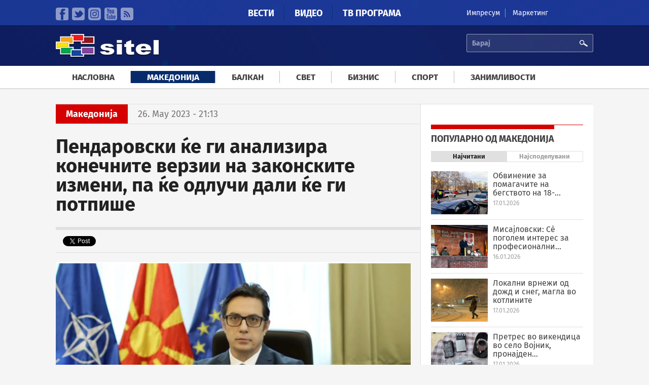

--- FILE ---
content_type: text/html; charset=utf-8
request_url: https://sitel.com.mk/pendarovski-kje-gi-analizira-konechnite-verzii-na-zakonskite-izmeni-pa-kje-odluchi-dali-kje-gi
body_size: 11648
content:
<!doctype html>
<html lang="mk" dir="ltr"
  xmlns:fb="http://ogp.me/ns/fb#"
  xmlns:og="http://ogp.me/ns#"
  xmlns:article="http://ogp.me/ns/article#"
  xmlns:book="http://ogp.me/ns/book#"
  xmlns:profile="http://ogp.me/ns/profile#"
  xmlns:video="http://ogp.me/ns/video#"
  xmlns:product="http://ogp.me/ns/product#">
<head>
  <meta charset="utf-8" />
<link rel="shortcut icon" href="https://sitel.com.mk/sites/all/themes/sitel/favicon.ico" type="image/vnd.microsoft.icon" />
<meta name="viewport" content="width=device-width, initial-scale=1, maximum-scale=1" />
<meta name="description" content="Од кабинетот на претседателот Стево Пендаровски за Сител потврдија дека доцна попладнево законите од Собранието се пристигнати кај нив. Шефот на државата во следните денови ќе ги разгледа и ќе ги анализира конечните верзии на петте законски измени по што ќе донесе одлука дали ќе стави потпис за што јавноста ќе биде навремено информирана, посочуваат од кабинетот на Пендаровски." />
<meta name="robots" content="follow, index" />
<meta name="generator" content="Drupal 7 (http://drupal.org)" />
<link rel="canonical" href="https://sitel.com.mk/pendarovski-kje-gi-analizira-konechnite-verzii-na-zakonskite-izmeni-pa-kje-odluchi-dali-kje-gi" />
<link rel="shortlink" href="https://sitel.com.mk/node/312501" />
<meta property="fb:pages" content="2084965428288178" />
<meta property="og:site_name" content="Сител Телевизија" />
<meta property="og:type" content="article" />
<meta property="og:url" content="https://sitel.com.mk/pendarovski-kje-gi-analizira-konechnite-verzii-na-zakonskite-izmeni-pa-kje-odluchi-dali-kje-gi" />
<meta property="og:title" content="Пендаровски ќе ги анализира конечните верзии на законските измени, па ќе одлучи дали ќе ги потпише" />
<meta property="og:image" content="https://sitel.com.mk/sites/default/files/article/teaser-images/2023/may/gdgfdfg-295044-377151.jpg" />
  <title>Пендаровски ќе ги анализира конечните верзии на законските измени, па ќе одлучи дали ќе ги потпише | Сител Телевизија</title>
  <link rel="stylesheet" href="https://sitel.com.mk/sites/default/files/css/css_jxjd3y05gJ4znkc8IUPVWEgEf2rbAK_s9sEjW7BOSvU.css" media="all" />
<link rel="stylesheet" href="https://sitel.com.mk/sites/default/files/css/css_T5CORgKQPnZ1t4QxE0breUwXah1QEgbYZ7H73Alppzs.css" media="all" />
<link rel="stylesheet" href="https://sitel.com.mk/sites/default/files/css/css_0ZDLgM8Ju0svvzMN2ilMUc2aGYqG0Pwaf_56t8BV-E8.css" media="all" />
<link rel="stylesheet" href="https://sitel.com.mk/sites/default/files/css/css_Lu7-XtgJKyKCN0_UQB7_eIjjAtN6Z8gsLQVekQbNp-Q.css" media="all" />
<link rel="stylesheet" href="//releases.flowplayer.org/6.0.3/skin/minimalist.css" media="all" />
  <script defer="defer" src="https://sitel.com.mk/sites/default/files/google_tag/sitel_ga4/google_tag.script.js?t90es2"></script>
<script src="https://sitel.com.mk/sites/all/modules/jquery_update/replace/jquery/1.11/jquery.min.js?v=1.11.2"></script>
<script src="https://sitel.com.mk/misc/jquery-extend-3.4.0.js?v=1.11.2"></script>
<script src="https://sitel.com.mk/misc/jquery-html-prefilter-3.5.0-backport.js?v=1.11.2"></script>
<script src="https://sitel.com.mk/misc/jquery.once.js?v=1.2"></script>
<script src="https://sitel.com.mk/misc/drupal.js?t90es2"></script>
<script src="https://sitel.com.mk/sites/all/modules/jquery_update/replace/ui/external/jquery.cookie.js?v=67fb34f6a866c40d0570"></script>
<script src="https://sitel.com.mk/sites/all/modules/jquery_update/replace/jquery.form/3/jquery.form.min.js?v=3.51.0"></script>
<script src="https://sitel.com.mk/misc/jquery-ajaxsubmit.js?v=3.51.0"></script>
<script src="https://sitel.com.mk/misc/ajax.js?v=7.70"></script>
<script src="https://sitel.com.mk/sites/all/modules/jquery_update/js/jquery_update.js?v=0.0.1"></script>
<script src="https://sitel.com.mk/sites/all/modules/fb_instant_articles/modules/fb_instant_articles_display/js/admin.js?t90es2"></script>
<script src="https://sitel.com.mk/misc/progress.js?t90es2"></script>
<script src="https://sitel.com.mk/sites/default/files/languages/mk_UkBMi-dYnTpuCpR3AMa6l-upUIOEUC8hbLlxcDS4lSk.js?t90es2"></script>
<script src="https://sitel.com.mk/sites/all/libraries/jwplayer/jwplayer.js?1768664624"></script>
<script>
jwplayer.key="nWNZ/3lLojA7qWHTDOV63ot6zATJuBz5/bxvJw=="
</script>
<script src="https://sitel.com.mk/sites/all/modules/views/js/base.js?t90es2"></script>
<script src="https://sitel.com.mk/sites/all/modules/quicktabs/js/quicktabs.js?t90es2"></script>
<script src="https://sitel.com.mk/sites/all/modules/views/js/ajax_view.js?t90es2"></script>
<script src="https://sitel.com.mk/sites/all/modules/responsive_menus/styles/responsive_menus_simple/js/responsive_menus_simple.js?t90es2"></script>
<script src="https://sitel.com.mk/sites/all/modules/google_analytics/googleanalytics.js?t90es2"></script>
<script>
(function(i,s,o,g,r,a,m){i["GoogleAnalyticsObject"]=r;i[r]=i[r]||function(){(i[r].q=i[r].q||[]).push(arguments)},i[r].l=1*new Date();a=s.createElement(o),m=s.getElementsByTagName(o)[0];a.async=1;a.src=g;m.parentNode.insertBefore(a,m)})(window,document,"script","https://www.google-analytics.com/analytics.js","ga");ga("create", "UA-64766285-1", {"cookieDomain":"auto"});ga("send", "pageview");
</script>
<script src="https://sitel.com.mk/sites/all/modules/views_load_more/views_load_more.js?t90es2"></script>
<script src="https://sitel.com.mk/sites/all/libraries/superfish/superfish.js?t90es2"></script>
<script src="https://sitel.com.mk/sites/all/modules/superfish/superfish.js?t90es2"></script>
<script src="https://sitel.com.mk/sites/all/themes/sitel/js/mediaCheck/mediaCheck-min.js?t90es2"></script>
<script src="https://sitel.com.mk/sites/all/themes/sitel/js/general-ui.js?t90es2"></script>
<script src="https://sitel.com.mk/sites/all/themes/sitel/js/responsive-ui.js?t90es2"></script>
<script src="https://sitel.com.mk/sites/all/libraries/lazyads/lazyad-loader-min.js?t90es2"></script>
<script>
var OA_source = "node content_type_article";
</script>
<script>
var OA_zones = { 'leaderboardHeader' : 7, 'leaderboardMiddle' : 8, 'stranicen-baner-1' : 1, 'stranicen-baner-2' : 2, 'stranicen-baner-2-naslovna' : 9, 'slobodna-zona' : 5, 'baner-pod-statija-levo' : 3, 'baner-pod-statija-desno' : 4, 'brendiranje' : 6, }
</script>
<script src="https://a.sitel.com.mk/www/delivery/spcjs.php?id=1&amp;amp;target=_blank&amp;amp;charset=UTF-8"></script>
<script src="//releases.flowplayer.org/6.0.3/flowplayer.min.js"></script>
<script>
jQuery.extend(Drupal.settings, {"basePath":"\/","pathPrefix":"","ajaxPageState":{"theme":"sitel","theme_token":"AAdzunP-SrpD-xDXK0alau4QCp7iW0gwlvn9grDJ6fM","jquery_version":"1.11","js":{"0":1,"1":1,"https:\/\/sitel.com.mk\/sites\/default\/files\/google_tag\/sitel_ga4\/google_tag.script.js":1,"sites\/all\/modules\/jquery_update\/replace\/jquery\/1.11\/jquery.min.js":1,"misc\/jquery-extend-3.4.0.js":1,"misc\/jquery-html-prefilter-3.5.0-backport.js":1,"misc\/jquery.once.js":1,"misc\/drupal.js":1,"sites\/all\/modules\/jquery_update\/replace\/ui\/external\/jquery.cookie.js":1,"sites\/all\/modules\/jquery_update\/replace\/jquery.form\/3\/jquery.form.min.js":1,"misc\/jquery-ajaxsubmit.js":1,"misc\/ajax.js":1,"sites\/all\/modules\/jquery_update\/js\/jquery_update.js":1,"sites\/all\/modules\/fb_instant_articles\/modules\/fb_instant_articles_display\/js\/admin.js":1,"misc\/progress.js":1,"public:\/\/languages\/mk_UkBMi-dYnTpuCpR3AMa6l-upUIOEUC8hbLlxcDS4lSk.js":1,"sites\/all\/libraries\/jwplayer\/jwplayer.js":1,"2":1,"sites\/all\/modules\/views\/js\/base.js":1,"sites\/all\/modules\/quicktabs\/js\/quicktabs.js":1,"sites\/all\/modules\/views\/js\/ajax_view.js":1,"sites\/all\/modules\/responsive_menus\/styles\/responsive_menus_simple\/js\/responsive_menus_simple.js":1,"sites\/all\/modules\/google_analytics\/googleanalytics.js":1,"3":1,"sites\/all\/modules\/views_load_more\/views_load_more.js":1,"sites\/all\/libraries\/superfish\/superfish.js":1,"sites\/all\/modules\/superfish\/superfish.js":1,"sites\/all\/themes\/sitel\/js\/mediaCheck\/mediaCheck-min.js":1,"sites\/all\/themes\/sitel\/js\/general-ui.js":1,"sites\/all\/themes\/sitel\/js\/responsive-ui.js":1,"sites\/all\/libraries\/lazyads\/lazyad-loader-min.js":1,"4":1,"5":1,"https:\/\/a.sitel.com.mk\/www\/delivery\/spcjs.php?id=1\u0026amp;target=_blank\u0026amp;charset=UTF-8":1,"\/\/releases.flowplayer.org\/6.0.3\/flowplayer.min.js":1},"css":{"modules\/system\/system.base.css":1,"modules\/system\/system.menus.css":1,"modules\/system\/system.theme.css":1,"sites\/all\/modules\/date\/date_api\/date.css":1,"sites\/all\/modules\/date\/date_popup\/themes\/datepicker.1.7.css":1,"modules\/field\/theme\/field.css":1,"modules\/node\/node.css":1,"modules\/user\/user.css":1,"sites\/all\/modules\/youtube\/css\/youtube.css":1,"sites\/all\/modules\/views\/css\/views.css":1,"sites\/all\/modules\/ckeditor\/css\/ckeditor.css":1,"sites\/all\/modules\/ctools\/css\/ctools.css":1,"sites\/all\/modules\/panels\/css\/panels.css":1,"sites\/all\/modules\/quicktabs\/css\/quicktabs.css":1,"sites\/all\/modules\/responsive_menus\/styles\/responsive_menus_simple\/css\/responsive_menus_simple.css":1,"sites\/all\/themes\/sitel\/font\/fira.css":1,"sites\/all\/libraries\/superfish\/css\/superfish.css":1,"sites\/all\/themes\/sitel\/css\/style.css":1,"\/\/releases.flowplayer.org\/6.0.3\/skin\/minimalist.css":1}},"views":{"ajax_path":"\/views\/ajax","ajaxViews":{"views_dom_id:415f7e93bcb1845197a5665a107c147d":{"view_name":"panel_so_vesti_3","view_display_id":"default","view_args":"article","view_path":"node\/20295","view_base_path":null,"view_dom_id":"415f7e93bcb1845197a5665a107c147d","pager_element":0}}},"urlIsAjaxTrusted":{"\/views\/ajax":true,"\/quicktabs\/ajax\/novo_na_sitel\/0\/view\/panel_so_vesti_3\/default\/1\/node%252F312501\/article":true,"\/quicktabs\/ajax\/novo_na_sitel\/1\/view\/panel_so_vesti_3\/default\/2\/node%252F312501\/video":true,"\/pendarovski-kje-gi-analizira-konechnite-verzii-na-zakonskite-izmeni-pa-kje-odluchi-dali-kje-gi":true,"\/quicktabs\/ajax\/popularno_node\/0\/view\/popularna_sodrzina\/node_naj_citani\/3\/node%252F312501\/":true,"\/quicktabs\/ajax\/popularno_node\/1\/view\/popularna_sodrzina_social\/node_naj_spodeluvani\/4\/node%252F312501\/":true},"ajax":{"quicktabs-tab-novo_na_sitel-0":{"progress":{"message":"","type":"throbber"},"event":"click","url":"\/quicktabs\/ajax\/novo_na_sitel\/0\/view\/panel_so_vesti_3\/default\/1\/node%252F312501\/article"},"quicktabs-tab-novo_na_sitel-1":{"progress":{"message":"","type":"throbber"},"event":"click","url":"\/quicktabs\/ajax\/novo_na_sitel\/1\/view\/panel_so_vesti_3\/default\/2\/node%252F312501\/video"},"quicktabs-tab-popularno_node-0":{"progress":{"message":"","type":"throbber"},"event":"click","url":"\/quicktabs\/ajax\/popularno_node\/0\/view\/popularna_sodrzina\/node_naj_citani\/3\/node%252F312501\/"},"quicktabs-tab-popularno_node-1":{"progress":{"message":"","type":"throbber"},"event":"click","url":"\/quicktabs\/ajax\/popularno_node\/1\/view\/popularna_sodrzina_social\/node_naj_spodeluvani\/4\/node%252F312501\/"}},"quicktabs":{"qt_novo_na_sitel":{"name":"novo_na_sitel","tabs":[{"vid":"panel_so_vesti_3","display":"default","args":"article","view_path":"node%2F312501","view_dom_id":1,"ajax_args":"article","actual_args":["article"]},{"vid":"panel_so_vesti_3","display":"default","args":"video","view_path":"node%2F312501","view_dom_id":2,"ajax_args":"video","actual_args":["video"]}],"ajaxPageState":{"jquery_version":"1.11"}},"qt_popularno_node":{"name":"popularno_node","tabs":[{"vid":"popularna_sodrzina","display":"node_naj_citani","args":"","view_path":"node%2F312501","view_dom_id":3,"ajax_args":"","actual_args":[]},{"vid":"popularna_sodrzina_social","display":"node_naj_spodeluvani","args":"","view_path":"node%2F312501","view_dom_id":4,"ajax_args":"","actual_args":[]}],"quicktabs":{"qt_novo_na_sitel":{"name":"novo_na_sitel","tabs":[{"vid":"panel_so_vesti_3","display":"default","args":"article","view_path":"node%2F312501","view_dom_id":1,"ajax_args":"article","actual_args":["article"]},{"vid":"panel_so_vesti_3","display":"default","args":"video","view_path":"node%2F312501","view_dom_id":2,"ajax_args":"video","actual_args":["video"]}],"ajaxPageState":{"jquery_version":"1.11"}}}}},"superfish":{"1":{"id":"1","sf":{"delay":"250","animation":{"opacity":"show","height":"show"},"speed":"\u0027fast\u0027","autoArrows":false,"dropShadows":false,"disableHI":false},"plugins":{"supposition":false,"bgiframe":false}}},"responsive_menus":[{"toggler_text":"\u003Cimg src=\u0022\/sites\/all\/themes\/sitel\/images\/icons\/mobile-menu-ico.svg\u0022 width=\u002214\u0027 height=\u002214\u0022\u003E \u041c\u0435\u043d\u0438","selectors":["#superfish-1"],"media_size":"992","absolute":true,"remove_attributes":true,"responsive_menus_style":"responsive_menus_simple"}],"googleanalytics":{"trackOutbound":1,"trackMailto":1,"trackDownload":1,"trackDownloadExtensions":"7z|aac|arc|arj|asf|asx|avi|bin|csv|doc(x|m)?|dot(x|m)?|exe|flv|gif|gz|gzip|hqx|jar|jpe?g|js|mp(2|3|4|e?g)|mov(ie)?|msi|msp|pdf|phps|png|ppt(x|m)?|pot(x|m)?|pps(x|m)?|ppam|sld(x|m)?|thmx|qtm?|ra(m|r)?|sea|sit|tar|tgz|torrent|txt|wav|wma|wmv|wpd|xls(x|m|b)?|xlt(x|m)|xlam|xml|z|zip"}});
</script>
</head>
<body class="html not-front not-logged-in no-sidebars page-node page-node- page-node-312501 node-type-article" >
  <div id="skip-link">
    <a href="#main-content" class="element-invisible element-focusable">Skip to main content</a>
  </div>
    <div class="region region-page-top">
    <noscript aria-hidden="true"><iframe src="https://www.googletagmanager.com/ns.html?id=GTM-TXMWBVQN" height="0" width="0" style="display:none;visibility:hidden"></iframe></noscript>
<div id="fb-root"></div><script>(function(d, s, id) {  var js, fjs = d.getElementsByTagName(s)[0];  if (d.getElementById(id)) return;  js = d.createElement(s); js.id = id;  js.src = "//connect.facebook.net/mk_MK/sdk.js#xfbml=1&appId=825444660876468&version=v2.2";  fjs.parentNode.insertBefore(js, fjs);}(document, 'script', 'facebook-jssdk'));</script>  </div>
  
  <div class="region region-content">
    <div id="block-system-main" class="block block-system">

    
  <div class="content">
    
<div class="page-super-wrapper" >

    <div class="header-super-wrapper">
  
       
      <div class="top-bar-super-wrapper">
        <div class="container">
          <div class="row">
          
            <div class="col-md-3 col-sd-6 hidden-xs"><div class="panel-pane pane-block pane-menu-menu-social-llinks"  >
  
      
  
  <div class="pane-content">
    <ul class="menu"><li class="first leaf"><a href="https://www.facebook.com/sitelmk" class="faecebook" target="_blank">Facebook</a></li>
<li class="leaf"><a href="https://twitter.com/siteltv" class="twitter" target="_blank">Twitter</a></li>
<li class="leaf"><a href="https://www.instagram.com/sitel.tv/" class="instagram">instagram</a></li>
<li class="leaf"><a href="https://www.youtube.com/channel/UC9S_l5vmdGRDV3GuhvbF8Mg" class="youtube" target="_blank">YouTube</a></li>
<li class="last leaf"><a href="/rss.xml" class="rss" target="_blank">RSS</a></li>
</ul>  </div>

  
  </div>
</div>
            <div class="col-md-6 col-sd-6 col-xs-12"><div class="panel-pane pane-block pane-system-main-menu"  >
  
      
  
  <div class="pane-content">
    <ul class="menu"><li class="first collapsed"><a href="/">Вести</a></li>
<li class="leaf"><a href="/video">Видео</a></li>
<li class="last leaf"><a href="/tv-programa">ТВ Програма</a></li>
</ul>  </div>

  
  </div>
</div>
            <div class="col-md-3 hidden-sm hidden-xs"><div class="panel-pane pane-block pane-menu-menu-kontakt-menu"  >
  
      
  
  <div class="pane-content">
    <ul class="menu"><li class="first leaf"><a href="https://sitel.com.mk/impresum" target="_blank">Импресум</a></li>
<li class="last leaf"><a href="https://sitel.com.mk/sites/default/files/styles/large/public/article/images/2025/september/www.sitel_.com_.mk_cenovnik_lokalni_izbori_2025.jpg?itok=_PPkbTpV" target="_blank">Маркетинг</a></li>
</ul>  </div>

  
  </div>
</div>
            
          </div>
        </div>
      </div>
    
    
       
      <div class="header-content-super-wrapper">
        <div class="container">
          <div class="row">
            
            <div class="col-md-3 col-xs-5"><div class="panel-pane pane-page-logo"  >
  
      
  
  <div class="pane-content">
    <a href="/" rel="home" id="logo" title="Насловна"><img src="https://sitel.com.mk/sites/all/themes/sitel/logo.png" alt="Насловна" /></a>  </div>

  
  </div>
</div>
            
            <div class="col-md-9 col-xs-7">
              <div class="row">
                <div class="col-md-8 col-xs-4 hidden-xs"></div>
                <div class="col-md-4 col-xs-12"><div class="panel-pane pane-block pane-search-api-page-search"  >
  
      
  
  <div class="pane-content">
    <form action="/pendarovski-kje-gi-analizira-konechnite-verzii-na-zakonskite-izmeni-pa-kje-odluchi-dali-kje-gi" method="post" id="search-api-page-search-form-search" accept-charset="UTF-8"><div><div class="form-item form-type-textfield form-item-keys-3">
  <label class="element-invisible" for="edit-keys-3">Барај </label>
 <input placeholder="Барај" type="text" id="edit-keys-3" name="keys_3" value="" size="15" maxlength="128" class="form-text" />
</div>
<input type="hidden" name="id" value="3" />
<input type="submit" id="edit-submit-3" name="op" value="Барај" class="form-submit" /><input type="hidden" name="form_build_id" value="form-0EIF3ERE56hsBggy-btcw0Z-x7XZj6rASPLlwQs2am0" />
<input type="hidden" name="form_id" value="search_api_page_search_form_search" />
</div></form>  </div>

  
  </div>
</div>
              </div>
            </div>
            
          </div>
        </div>
      </div>
  
  </div><!-- Header super wrapper -->




    
      <div class="navigation-super-wraper">
      <div class="container">
        <div class="row">
          <div class="col-xs-12">
              <div class="panel-pane pane-block pane-superfish-1"  >
  
      
  
  <div class="pane-content">
    <div id="menu-wrapper"><ul id="superfish-1" class="menu sf-menu sf-menu-meni-vesti sf-horizontal sf-style-none sf-total-items-7 sf-parent-items-2 sf-single-items-5"><li id="menu-816-1" class="first sf-item-1 sf-depth-1 sf-no-children"><a href="/" class="sf-depth-1">Насловна</a></li><li id="menu-789-1" class="active-trail middle sf-item-2 sf-depth-1 sf-no-children"><a href="/makedonija" title="Македонија" class="sf-depth-1">Македонија</a></li><li id="menu-790-1" class="middle sf-item-3 sf-depth-1 sf-no-children"><a href="/balkan" title="Балкан" class="sf-depth-1">Балкан</a></li><li id="menu-791-1" class="middle sf-item-4 sf-depth-1 sf-no-children"><a href="/svet" title="Свет" class="sf-depth-1">Свет</a></li><li id="menu-792-1" class="middle sf-item-5 sf-depth-1 sf-no-children"><a href="/biznis" title="Бизнис" class="sf-depth-1">Бизнис</a></li><li id="menu-793-1" class="middle sf-item-6 sf-depth-1 sf-total-children-6 sf-parent-children-0 sf-single-children-6 menuparent"><a href="/sport" title="Спорт" class="sf-depth-1 menuparent">Спорт</a><ul><li id="menu-794-1" class="first sf-item-1 sf-depth-2 sf-no-children"><a href="/sport/fudbal" title="Фудбал" class="sf-depth-2">Фудбал</a></li><li id="menu-795-1" class="middle sf-item-2 sf-depth-2 sf-no-children"><a href="/sport/kosharka" title="Кошарка" class="sf-depth-2">Кошарка</a></li><li id="menu-796-1" class="middle sf-item-3 sf-depth-2 sf-no-children"><a href="/sport/rakomet" title="Ракомет" class="sf-depth-2">Ракомет</a></li><li id="menu-797-1" class="middle sf-item-4 sf-depth-2 sf-no-children"><a href="/sport/tenis" title="Тенис" class="sf-depth-2">Тенис</a></li><li id="menu-798-1" class="middle sf-item-5 sf-depth-2 sf-no-children"><a href="/sport/f1" title="Ф1" class="sf-depth-2">Ф1</a></li><li id="menu-799-1" class="last sf-item-6 sf-depth-2 sf-no-children"><a href="/sport/sport-plus" title="Спорт плус" class="sf-depth-2">Спорт плус</a></li></ul></li><li id="menu-800-1" class="last sf-item-7 sf-depth-1 sf-total-children-6 sf-parent-children-0 sf-single-children-6 menuparent"><a href="/zanimlivosti" title="Занимливости" class="sf-depth-1 menuparent">Занимливости</a><ul><li id="menu-801-1" class="first sf-item-1 sf-depth-2 sf-no-children"><a href="/zanimlivosti/zhivot" title="Живот" class="sf-depth-2">Живот</a></li><li id="menu-802-1" class="middle sf-item-2 sf-depth-2 sf-no-children"><a href="/zanimlivosti/dzhet-set" title="Џет-Сет" class="sf-depth-2">Џет-Сет</a></li><li id="menu-803-1" class="middle sf-item-3 sf-depth-2 sf-no-children"><a href="/zanimlivosti/tehnologija" title="Технологија" class="sf-depth-2">Технологија</a></li><li id="menu-804-1" class="middle sf-item-4 sf-depth-2 sf-no-children"><a href="/zanimlivosti/internet" title="Интернет" class="sf-depth-2">Интернет</a></li><li id="menu-805-1" class="middle sf-item-5 sf-depth-2 sf-no-children"><a href="/zanimlivosti/zdravje" title="Здравје" class="sf-depth-2">Здравје</a></li><li id="menu-806-1" class="last sf-item-6 sf-depth-2 sf-no-children"><a href="/zanimlivosti/bizarno-no-vistinito" title="Бизарно но вистинито" class="sf-depth-2">Бизарно но вистинито</a></li></ul></li></ul></div>  </div>

  
  </div>
            </div>
        </div>
      </div>
    </div>
  




    
  

      <div class="container-1-super-wrapper">
      <div class="container container-1-wrapper">
                  <div class="row">
            <div class="col-xs-12"><div class="panel-pane pane-custom pane-2"  >
  
      
  
  <div class="pane-content">
    <div class="ad ad-brendiranje" data-lazyad data-matchmedia="only screen and (min-width: 1380px)">
  <script type="text/lazyad">
    <!--
	
<script type='text/javascript'>
    OA_show('brendiranje');
</script>

-->
</script>  </div>

  
  </div>
<div class="panel-separator"></div><div class="panel-pane pane-custom pane-3"  >
  
      
  
  <div class="pane-content">
    <div class="ad" data-lazyad>
  <script type="text/lazyad">
    <!--
	<script type='text/javascript'>
	     OA_show('leaderboardHeader');
	</script>
	-->
  </script>
</div>  </div>

  
  </div>
</div>
            </div>
                </div>
    </div>
  

  <div class="main-content-wrapper">
    <div class="container main-content-container">
	            
                
        <!-- Glavna sodrzina vo dve koloni -->
                <div class="row">
           <div class="col-md-8 col-xs-12"><div class="panel-pane pane-custom pane-4 kajtegorija-i-data-na-objava connect-to-sidebar"  >
  
      
  
  <div class="pane-content">
    <div class="kategorija">Македонија</div><div class="data-na-objava">26. May 2023 - 21:13</div>  </div>

  
  </div>
<div class="panel-separator"></div><div class="panel-pane pane-node-title"  >
  
      
  
  <div class="pane-content">
    <h1>Пендаровски ќе ги анализира конечните верзии на законските измени, па ќе одлучи дали ќе ги потпише</h1>
  </div>

  
  </div>
<div class="panel-separator"></div><div class="panel-pane pane-custom pane-5 connect-to-sidebar"  >
  
      
  
  <div class="pane-content">
    <div class="social-buttons-wrapper">
  <div class="social-button fb-send" data-href="https://sitel.com.mk/pendarovski-kje-gi-analizira-konechnite-verzii-na-zakonskite-izmeni-pa-kje-odluchi-dali-kje-gi"></div>
  <div class="social-button facebook"><div class="fb-like" data-href="https://sitel.com.mk/pendarovski-kje-gi-analizira-konechnite-verzii-na-zakonskite-izmeni-pa-kje-odluchi-dali-kje-gi" data-layout="button_count" data-action="like" data-show-faces="false" data-share="true"></div></div>
  <div class="social-button twitter"><a class="twitter-share-button" href="https://twitter.com/share" data-text="Пендаровски ќе ги анализира конечните верзии на законските измени, па ќе одлучи дали ќе ги потпише" data-url="https://sitel.com.mk/pendarovski-kje-gi-analizira-konechnite-verzii-na-zakonskite-izmeni-pa-kje-odluchi-dali-kje-gi" data-via="sitel.com.mk">Tweet</a></div>
  <div class="social-button google-plus"><div class="g-plusone" data-size="medium"></div></div>
</div>  </div>

  
  </div>
<div class="panel-separator"></div><div class="panel-pane pane-custom pane-6"  >
  
      
  
  <div class="pane-content">
    <div class="ad ad-300x250" data-lazyad data-matchmedia="only screen and (max-width: 768px)">
  <script type="text/lazyad">
    <!--
	
<script type='text/javascript'>
    OA_show('stranicen-baner-1');
</script>

-->
  </script>
</div>  </div>

  
  </div>
<div class="panel-separator"></div><div class="panel-pane pane-views pane-galerija-vo-statija"  >
  
      
  
  <div class="pane-content">
    <div class="view view-galerija-vo-statija view-id-galerija_vo_statija view-display-id-default view-dom-id-cce1f9f9f2d1ee2019ddb4ad35b57e4e">
        
  
  
      <div class="view-content">
        <div class="views-row views-row-1 views-row-odd views-row-first views-row-last">
      
  <div class="views-field views-field-field-image-gallery">        <div class="field-content"></div>  </div>  </div>
    </div>
  
  
  
  
  
  
</div>  </div>

  
  </div>
<div class="panel-separator"></div><div class="panel-pane pane-node-body"  >
  
      
  
  <div class="pane-content">
    <div class="field field-name-body field-type-text-with-summary field-label-hidden"><div class="field-items"><div class="field-item even"><p><img alt="" class="image-large" height="404" src="/sites/default/files/styles/large/public/article/teaser-images/2023/may/gdgfdfg-295044-377151.jpg?itok=k9zDQzuT" width="700" />Од кабинетот на претседателот Стево Пендаровски за Сител потврдија дека доцна попладнево законите од Собранието се пристигнати кај нив.</p>
<p>Шефот на државата во следните денови ќе ги разгледа и ќе ги анализира конечните верзии на петте законски измени по што ќе донесе одлука дали ќе стави потпис за што јавноста ќе биде навремено информирана, посочуваат од кабинетот на Пендаровски.</p>
</div></div></div>  </div>

  
  </div>
<div class="panel-separator"></div><div class="panel-pane pane-custom pane-7"  >
  
      
  
  <div class="pane-content">
    <div class="ad ad-300x250" data-lazyad data-matchmedia="only screen and (max-width: 768px)">
  <script type="text/lazyad">
    <!--
	
<script type='text/javascript'>
    OA_show('stranicen-baner-2');
</script>

-->
  </script>
</div>  </div>

  
  </div>
<div class="panel-separator"></div><div class="panel-pane pane-custom pane-8 pane-bottom-space-30 connect-to-sidebar"  >
  
      
  
  <div class="pane-content">
    <div class="social-buttons-wrapper">
  <div class="social-button fb-send" data-href="https://sitel.com.mk/pendarovski-kje-gi-analizira-konechnite-verzii-na-zakonskite-izmeni-pa-kje-odluchi-dali-kje-gi"></div>
  <div class="social-button facebook"><div class="fb-like" data-href="https://sitel.com.mk/pendarovski-kje-gi-analizira-konechnite-verzii-na-zakonskite-izmeni-pa-kje-odluchi-dali-kje-gi" data-layout="button_count" data-action="like" data-show-faces="false" data-share="true"></div></div>
  <div class="social-button twitter"><a class="twitter-share-button" href="https://twitter.com/share" data-text="Пендаровски ќе ги анализира конечните верзии на законските измени, па ќе одлучи дали ќе ги потпише" data-url="https://sitel.com.mk/pendarovski-kje-gi-analizira-konechnite-verzii-na-zakonskite-izmeni-pa-kje-odluchi-dali-kje-gi" data-via="sitel.com.mk">Tweet</a></div>
  <div class="social-button google-plus"><div class="g-plusone" data-size="medium"></div></div>
</div>  </div>

  
  </div>
<div class="panel-separator"></div><div class="panel-pane pane-custom pane-9"  >
  
      
  
  <div class="pane-content">
    <div class="row">
	<div class="col-sm-6 col-xs-12">
		
<div class="ad ad-300x250" data-lazyad>
  <script type="text/lazyad">
    <!--
		<script type='text/javascript'>
		    OA_show('baner-pod-statija-levo');
		</script>		
		-->
  </script>
</div>


	</div>
	<div class="col-sm-6 col-xs-12">
		
<div class="ad ad-300x250" data-lazyad>
  <script type="text/lazyad">
    <!--
		<script type='text/javascript'>
		    OA_show('baner-pod-statija-desno');
		</script>
		-->
  </script>
</div>
	</div>
</div>  </div>

  
  </div>
<div class="panel-separator"></div><div class="panel-pane pane-custom pane-10 pane-bottom-space-30"  >
  
      
  
  <div class="pane-content">
    <div class="fb-comments" data-href="https://sitel.com.mk/node/312501/edit" data-width="100%" data-numposts="5" data-colorscheme="light"></div>  </div>

  
  </div>
<div class="panel-separator"></div><div class="panel-pane pane-views-panes pane-povrzani-po-kategorija-povrzani-po-kategorija pane-bottom-space-30 horizontal-list line-pane-title hidden-sm hidden-xs"  >
  
        
    <h2 class="pane-title">
      <span class="title-text">
        Македонија      </span>
    </h2>
    
  
  <div class="pane-content">
    <div class="view view-povrzani-po-kategorija view-id-povrzani_po_kategorija view-display-id-povrzani_po_kategorija view-dom-id-65b13c0e7085da9ddfe6309cf4abb979">
        
  
  
      <div class="view-content">
          <ul class="row list-to-block">          <li class="views-row views-row-1 views-row-odd views-row-first col-xs-4">  
  <div class="views-field views-field-field-slika-voved">        <div class="field-content"><a href="/filipche-na-sednica-kje-go-kazheme-stavot-za-zakonot-za-prekrshoci"><img src="https://sitel.com.mk/sites/default/files/styles/thumb_2/public/video/teaser-images/2026/january/sarma-449585.jpg?itok=PeYHLDF_" width="320" height="205" alt="" /></a></div>  </div>  
  <div class="views-field views-field-title">        <h3 class="field-content"><a href="/filipche-na-sednica-kje-go-kazheme-stavot-za-zakonot-za-prekrshoci">Филипче: На седница ќе го кажеме ставот за Законот за прекршоци</a></h3>  </div></li>
          <li class="views-row views-row-2 views-row-even col-xs-4">  
  <div class="views-field views-field-field-slika-voved">        <div class="field-content"><a href="/pokrenato-obvinenie-za-pomagachite-na-saitov-jo-predlozhi-i-prodolzhuvanje-na-pritvorot"><img src="https://sitel.com.mk/sites/default/files/styles/thumb_2/public/video/teaser-images/2026/january/ivana-449589.jpg?itok=z5jCfuEv" width="320" height="205" alt="" /></a></div>  </div>  
  <div class="views-field views-field-title">        <h3 class="field-content"><a href="/pokrenato-obvinenie-za-pomagachite-na-saitov-jo-predlozhi-i-prodolzhuvanje-na-pritvorot">Покренато обвинение за помагачите на Саитов - ЈО предложи и продолжување на притворот</a></h3>  </div></li>
          <li class="views-row views-row-3 views-row-odd views-row-last col-xs-4">  
  <div class="views-field views-field-field-slika-voved">        <div class="field-content"><a href="/raste-brojot-na-stranski-rabotnici-vo-makedonija-od-kade-doagjaat-najmnogu"><img src="https://sitel.com.mk/sites/default/files/styles/thumb_2/public/video/teaser-images/2026/january/martin-449590.jpg?itok=P52jma-O" width="320" height="205" alt="" /></a></div>  </div>  
  <div class="views-field views-field-title">        <h3 class="field-content"><a href="/raste-brojot-na-stranski-rabotnici-vo-makedonija-od-kade-doagjaat-najmnogu">Расте бројот на странски работници во Македонија, од каде доаѓаат најмногу?</a></h3>  </div></li>
      </ul>    </div>
  
  
  
  
  
  
</div>  </div>

  
  </div>
<div class="panel-separator"></div><div class="panel-pane pane-custom pane-11"  >
  
      
  
  <div class="pane-content">
    <style type="text/css">
  .sitel-banner--in-article {
    display: flex;
    justify-content: center;
    margin: 1rem 0;
  }
</style>

<script type="text/javascript">
  (function ($) {
    $(function() {

      // Mobile In-article.
      var paragraphs = $('.pane-node-body .field-name-body p'),
          zone_1 = $('<div class="sitel-banner sitel-banner--in-article"><ins data-revive-zoneid="12" data-revive-id="d61aa4ba56f54b358871f90123033371"></ins></div>'),
          zone_2 = $('<div class="sitel-banner sitel-banner--in-article"><ins data-revive-zoneid="13" data-revive-id="d61aa4ba56f54b358871f90123033371"></ins></div>');

      if(paragraphs.length && paragraphs.length > 2 && window.matchMedia('(max-width: 768px)').matches) {
         paragraphs.each(function( index ) {
          if(index === 1) {
            $(this).append(zone_1);
          }
          if(index === 3) {
            $(this).append(zone_2);
          }
        }); 
      }

    });
  })(jQuery);
</script>

<script async src="//a.sitel.com.mk/www/delivery/asyncjs.php"></script>  </div>

  
  </div>
</div> 
          <div class="col-md-4 col-xs-12 sidebar-right">
            <div class="inner">
              <div class="panel-pane pane-custom pane-12 pane-bottom-space-20"  >
  
      
  
  <div class="pane-content">
    <div class="ad ad-300x250" data-lazyad data-matchmedia="only screen and (min-width: 768px)">
  <script type="text/lazyad">
    <!--
	
<script type='text/javascript'>
    OA_show('stranicen-baner-1');
</script>

-->
  </script>
</div>  </div>

  
  </div>
<div class="panel-separator"></div><div class="panel-pane pane-custom pane-13 pane-bottom-space-20"  >
  
      
  
  <div class="pane-content">
    <div class="ad ad-300x250" data-lazyad data-matchmedia="only screen and (min-width: 768px)">
  <script type="text/lazyad">
    <!--
	
<script type='text/javascript'>
    OA_show('stranicen-baner-2');
</script>

-->
  </script>
</div>  </div>

  
  </div>
<div class="panel-separator"></div><div class="panel-pane pane-block pane-quicktabs-popularno-node pane-bottom-space-40 sidebar-list line-pane-title"  >
  
        
    <h2 class="pane-title">
      <span class="title-text">
        Популарно од Македонија      </span>
    </h2>
    
  
  <div class="pane-content">
    <div  id="quicktabs-popularno_node" class="quicktabs-wrapper quicktabs-style-nostyle"><div class="item-list"><ul class="quicktabs-tabs quicktabs-style-nostyle"><li class="active first"><a href="/pendarovski-kje-gi-analizira-konechnite-verzii-na-zakonskite-izmeni-pa-kje-odluchi-dali-kje-gi?qt-popularno_node=0#qt-popularno_node" id="quicktabs-tab-popularno_node-0" class="quicktabs-tab quicktabs-tab-view quicktabs-tab-view-popularna-sodrzina-node-naj-citani active">Најчитани</a></li>
<li class="last"><a href="/pendarovski-kje-gi-analizira-konechnite-verzii-na-zakonskite-izmeni-pa-kje-odluchi-dali-kje-gi?qt-popularno_node=1#qt-popularno_node" id="quicktabs-tab-popularno_node-1" class="quicktabs-tab quicktabs-tab-view quicktabs-tab-view-popularna-sodrzina-social-node-naj-spodeluvani active">Најсподелувани</a></li>
</ul></div><div id="quicktabs-container-popularno_node" class="quicktabs_main quicktabs-style-nostyle"><div  id="quicktabs-tabpage-popularno_node-0" class="quicktabs-tabpage "><div class="view view-popularna-sodrzina view-id-popularna_sodrzina view-display-id-node_naj_citani view-dom-id-aebee6851ed7917f9d28c3607d029491">
        
  
  
      <div class="view-content">
      <div class="item-list">    <ul>          <li class="views-row views-row-1 views-row-odd views-row-first">  
  <div class="views-field views-field-path">        <span class="field-content"><div class="image"><a href="/obvinenie-za-pomagachite-na-begstvoto-na-18-godishnikot-shto-so-avtomobil-usmrti-zhena-vo-kapishtec"><img src="https://sitel.com.mk/sites/default/files/styles/thumb_5/public/article/teaser-images/2026/january/tamara-449074-449576.png?itok=98sUXpCV" width="112" height="85" alt="" /></a></div>
<div class="title-wrapper">
  <h3><a href="/obvinenie-za-pomagachite-na-begstvoto-na-18-godishnikot-shto-so-avtomobil-usmrti-zhena-vo-kapishtec">Обвинение за помагачите на бегството на 18-...</a></h3>
 <div class="views-field-created">17.01.2026</div>
</div></span>  </div></li>
          <li class="views-row views-row-2 views-row-even">  
  <div class="views-field views-field-path">        <span class="field-content"><div class="image"><a href="/misajlovski-se-pogolem-interes-za-profesionalni-vojnici-godinava-konkurs-za-ushte-300"><img src="https://sitel.com.mk/sites/default/files/styles/thumb_5/public/article/teaser-images/2026/january/mis-449560.png?itok=CfZ-D81n" width="112" height="85" alt="" /></a></div>
<div class="title-wrapper">
  <h3><a href="/misajlovski-se-pogolem-interes-za-profesionalni-vojnici-godinava-konkurs-za-ushte-300">Мисајловски: Сè поголем интерес за професионални...</a></h3>
 <div class="views-field-created">16.01.2026</div>
</div></span>  </div></li>
          <li class="views-row views-row-3 views-row-odd">  
  <div class="views-field views-field-path">        <span class="field-content"><div class="image"><a href="/lokalni-vrnezhi-od-dozhd-i-sneg-magla-vo-kotlinite"><img src="https://sitel.com.mk/sites/default/files/styles/thumb_5/public/article/teaser-images/2026/january/fnjegrnjahteh-209849-363246-449437-449563.jpg?itok=2GCZmSyL" width="112" height="85" alt="" /></a></div>
<div class="title-wrapper">
  <h3><a href="/lokalni-vrnezhi-od-dozhd-i-sneg-magla-vo-kotlinite">Локални врнежи од дожд и снег, магла во котлините</a></h3>
 <div class="views-field-created">17.01.2026</div>
</div></span>  </div></li>
          <li class="views-row views-row-4 views-row-even views-row-last">  
  <div class="views-field views-field-path">        <span class="field-content"><div class="image"><a href="/pretres-vo-vikendica-vo-selo-vojnik-pronajden-pishtol-i-drugi-predmeti"><img src="https://sitel.com.mk/sites/default/files/styles/thumb_5/public/article/teaser-images/2026/january/mvr-449575.png?itok=-AjdlBw1" width="112" height="85" alt="" /></a></div>
<div class="title-wrapper">
  <h3><a href="/pretres-vo-vikendica-vo-selo-vojnik-pronajden-pishtol-i-drugi-predmeti">Претрес во викендица во село Војник, пронајден...</a></h3>
 <div class="views-field-created">17.01.2026</div>
</div></span>  </div></li>
      </ul></div>    </div>
  
  
  
  
  
  
</div></div></div></div>  </div>

  
  </div>
<div class="panel-separator"></div><div class="panel-pane pane-custom pane-14 hidden-xs hidden-sm"  >
  
      
  
  <div class="pane-content">
    <div class="fb-page" data-href="https://www.facebook.com/tvsitel.mk" data-width="340" data-small-header="true" data-adapt-container-width="true" data-hide-cover="false" data-show-facepile="false" data-show-posts="true"><div class="fb-xfbml-parse-ignore"><blockquote cite="https://www.facebook.com/tvsitel.mk"><a href="https://www.facebook.com/tvsitel.mk">TV Sitel / ТВ Сител</a></blockquote></div></div>  </div>

  
  </div>
              </div>
            </div>
        </div>
                
                  
                  
                
    </div>
  </div> <!-- .content-super-wrapper -->

  
  


  <div class="bottom-content-super-wrapper">
    <div class="container">
              <div class="row">
          <div class="col-xs-12"><div class="panel-pane pane-block pane-quicktabs-novo-na-sitel"  >
  
        
    <h2 class="pane-title">
      <span class="title-text">
        <a href="/">Ново на Сител</a>      </span>
    </h2>
    
  
  <div class="pane-content">
    <div  id="quicktabs-novo_na_sitel" class="quicktabs-wrapper quicktabs-style-nostyle"><div class="item-list"><ul class="quicktabs-tabs quicktabs-style-nostyle"><li class="active first"><a href="/pendarovski-kje-gi-analizira-konechnite-verzii-na-zakonskite-izmeni-pa-kje-odluchi-dali-kje-gi?qt-novo_na_sitel=0#qt-novo_na_sitel" id="quicktabs-tab-novo_na_sitel-0" class="quicktabs-tab quicktabs-tab-view quicktabs-tab-view-panel-so-vesti-3-default active">Најнови вести</a></li>
<li class="last"><a href="/pendarovski-kje-gi-analizira-konechnite-verzii-na-zakonskite-izmeni-pa-kje-odluchi-dali-kje-gi?qt-novo_na_sitel=1#qt-novo_na_sitel" id="quicktabs-tab-novo_na_sitel-1" class="quicktabs-tab quicktabs-tab-view quicktabs-tab-view-panel-so-vesti-3-default active">Најнови видеа</a></li>
</ul></div><div id="quicktabs-container-novo_na_sitel" class="quicktabs_main quicktabs-style-nostyle"><div  id="quicktabs-tabpage-novo_na_sitel-0" class="quicktabs-tabpage "><div class="view view-panel-so-vesti-3 view-id-panel_so_vesti_3 view-display-id-default view-dom-id-415f7e93bcb1845197a5665a107c147d">
        
  
  
      <div class="view-content">
      <div class="responsive-item-list">    <ul class="list-to-block row">          <li class="views-row views-row-1 views-row-odd views-row-first col-md-3 col-sm-4 col-xs-12">  
          <a href="https://sitel.com.mk/polovina-skopje-bez-parno" class="article-link"><div class="image"><img src="https://sitel.com.mk/sites/default/files/styles/thumb_2/public/article/teaser-images/2026/january/parno-449582.jpg?itok=q_QqyJhY" width="320" height="205" alt="" /></div>
<div class="multimedia"></div>
<div class="title-wrapper">
  <h3>Половина Скопје без парно</h3>
</div>
</a>  </li>
          <li class="views-row views-row-2 views-row-even col-md-3 col-sm-4 col-xs-12">  
          <a href="https://sitel.com.mk/hamnei-tramp-e-vinoven-za-zhrtvite-i-shtetite-vo-iran" class="article-link"><div class="image"><img src="https://sitel.com.mk/sites/default/files/styles/thumb_2/public/article/teaser-images/2026/january/himnei-449581.png?itok=1V4jyvKK" width="320" height="205" alt="" /></div>
<div class="multimedia"></div>
<div class="title-wrapper">
  <h3>Хамнеи: Трамп е виновен за жртвите и штетите во Иран</h3>
</div>
</a>  </li>
          <li class="views-row views-row-3 views-row-odd col-md-3 col-sm-4 col-xs-12">  
          <a href="https://sitel.com.mk/faten-begalec-od-zatvor-idrizovo-i-vraten-vo-zatvorot" class="article-link"><div class="image"><img src="https://sitel.com.mk/sites/default/files/styles/thumb_2/public/article/teaser-images/2026/january/image-123358-308073-311120-312817-333256-352762-449580.jpg?itok=vN8iWO0z" width="320" height="205" alt="" /></div>
<div class="multimedia"></div>
<div class="title-wrapper">
  <h3>Фатен бегалец од Затвор „Идризово“ и вратен во затворот</h3>
</div>
</a>  </li>
          <li class="views-row views-row-4 views-row-even col-md-3 col-sm-4 col-xs-12">  
          <a href="https://sitel.com.mk/ujp-nulta-tolerancija-za-korupcija-prezumcija-na-nevinost-za-site-postapki" class="article-link"><div class="image"><img src="https://sitel.com.mk/sites/default/files/styles/thumb_2/public/article/teaser-images/2026/january/zoki-449506-449579.jpg?itok=e8mfhz9A" width="320" height="205" alt="" /></div>
<div class="multimedia"></div>
<div class="title-wrapper">
  <h3>УЈП: Нулта толеранција за корупција, презумција на невиност за сите постапки</h3>
</div>
</a>  </li>
          <li class="views-row views-row-5 views-row-odd col-md-3 col-sm-4 col-xs-12">  
          <a href="https://sitel.com.mk/lazarov-portugalcite-se-dojdeni-tuka-da-se-borat-za-medal" class="article-link"><div class="image"><img src="https://sitel.com.mk/sites/default/files/styles/thumb_2/public/article/teaser-images/2026/january/lazarov-347061-422368-422850-423596-449578.jpg?itok=YzqsjtPY" width="320" height="205" alt="" /></div>
<div class="multimedia"></div>
<div class="title-wrapper">
  <h3>Лазаров: Португалците се дојдени тука да се борат за медал</h3>
</div>
</a>  </li>
          <li class="views-row views-row-6 views-row-even col-md-3 col-sm-4 col-xs-12">  
          <a href="https://sitel.com.mk/oblachno-i-studeno-od-vtornik-kon-krajot-na-denot-vrnezhi-od-sneg" class="article-link"><div class="image"><img src="https://sitel.com.mk/sites/default/files/styles/thumb_2/public/article/teaser-images/2026/january/133502398-152994-449577.jpg?itok=-qbAkq6L" width="320" height="205" alt="" /></div>
<div class="multimedia"></div>
<div class="title-wrapper">
  <h3>Облачно и студено, од вторник кон крајот на денот врнежи од снег</h3>
</div>
</a>  </li>
          <li class="views-row views-row-7 views-row-odd col-md-3 col-sm-4 col-xs-12">  
          <a href="https://sitel.com.mk/obvinenie-za-pomagachite-na-begstvoto-na-18-godishnikot-shto-so-avtomobil-usmrti-zhena-vo-kapishtec" class="article-link"><div class="image"><img src="https://sitel.com.mk/sites/default/files/styles/thumb_2/public/article/teaser-images/2026/january/tamara-449074-449576.png?itok=ink14Q3T" width="320" height="205" alt="" /></div>
<div class="multimedia"></div>
<div class="title-wrapper">
  <h3>Обвинение за помагачите на бегството на 18-годишникот што со автомобил усмрти жена во Капиштец</h3>
</div>
</a>  </li>
          <li class="views-row views-row-8 views-row-even views-row-last col-md-3 col-sm-4 col-xs-12">  
          <a href="https://sitel.com.mk/pretres-vo-vikendica-vo-selo-vojnik-pronajden-pishtol-i-drugi-predmeti" class="article-link"><div class="image"><img src="https://sitel.com.mk/sites/default/files/styles/thumb_2/public/article/teaser-images/2026/january/mvr-449575.png?itok=Nrj_wA_j" width="320" height="205" alt="" /></div>
<div class="multimedia"></div>
<div class="title-wrapper">
  <h3>Претрес во викендица во село Војник, пронајден пиштол и други предмети</h3>
</div>
</a>  </li>
      </ul></div>    </div>
  
      <div class="item-list"><ul class="pager pager-load-more"><li class="pager-next first last"><a href="/kolku-kje-zarabotat-pejachite-za-nova-godina?page=1">Повеќе вести</a></li>
</ul></div>  
  
  
  
  
</div></div></div></div>  </div>

  
  </div>
</div>
        </div>
          </div>
  </div>
  
    
    <div class="footer-super-wrapper">
    <div class="container">
    
      <div class="row">
        <div class="col-xs-12">
          <div class="panel-pane pane-block pane-menu-menu-meni-vesti footer-menu pane-bottom-space-30"  >
  
      
  
  <div class="pane-content">
    <ul class="menu"><li class="first leaf"><a href="/">Насловна</a></li>
<li class="leaf active-trail"><a href="/makedonija" title="Македонија" class="active-trail">Македонија</a></li>
<li class="leaf"><a href="/balkan" title="Балкан">Балкан</a></li>
<li class="leaf"><a href="/svet" title="Свет">Свет</a></li>
<li class="leaf"><a href="/biznis" title="Бизнис">Бизнис</a></li>
<li class="collapsed"><a href="/sport" title="Спорт">Спорт</a></li>
<li class="last collapsed"><a href="/zanimlivosti" title="Занимливости">Занимливости</a></li>
</ul>  </div>

  
  </div>
<div class="panel-separator"></div><div class="panel-pane pane-custom pane-1"  >
  
      
  
  <div class="pane-content">
    <div class="ad ad-320x100" data-lazyad data-matchmedia="only screen and (max-width: 768px)">
  <script type="text/lazyad">
    <!--

<script type='text/javascript'>
   var m3_u = (location.protocol=='https:'?'https://a.sitel.com.mk/www/delivery/ajs.php':'http://a.sitel.com.mk/www/delivery/ajs.php');
   var m3_r = Math.floor(Math.random()*99999999999);
   if (!document.MAX_used) document.MAX_used = ',';
   document.write ("<scr"+"ipt type='text/javascript' src='"+m3_u);
   document.write ("?zoneid=11&amp;source=__SOURCE__");
   document.write ('&amp;cb=' + m3_r);
   if (document.MAX_used != ',') document.write ("&amp;exclude=" + document.MAX_used);
   document.write (document.charset ? '&amp;charset='+document.charset : (document.characterSet ? '&amp;charset='+document.characterSet : ''));
   document.write ("&amp;loc=" + escape(window.location));
   if (document.referrer) document.write ("&amp;referer=" + escape(document.referrer));
   if (document.context) document.write ("&context=" + escape(document.context));
   if (document.mmm_fo) document.write ("&amp;mmm_fo=1");
   document.write ("'><\/scr"+"ipt>");
 </script>
-->
  </script>
</div>  </div>

  
  </div>
        </div>
      </div>
      
      <div class="row">
        <div class="col-xs-12">
          © 2026 Сител Телевизија
        </div>
      </div>
      
    </div>
  </div> <!-- .content-super-wrapper -->
    
</div>  </div>
</div>
  </div>

<!--    sitel.com.mk   -->
<script type="text/javascript">
/* <![CDATA[ */
(function() {
  window.dm=window.dm||{AjaxData:[]};
  window.dm.AjaxEvent=function(et,d,ssid,ad){
    dm.AjaxData.push({et:et,d:d,ssid:ssid,ad:ad});
    window.DotMetricsObj&&DotMetricsObj.onAjaxDataUpdate();
  };
  var d=document,
  h=d.getElementsByTagName('head')[0],
  s=d.createElement('script');
  s.type='text/javascript';
  s.async=true;
  s.src=document.location.protocol + '//script.dotmetrics.net/door.js?id=4223';
  h.appendChild(s);
}());
/* ]]> */
</script>    <div class="region region-page-bottom">
    <script type="text/javascript"> _atrk_opts = { atrk_acct:"qROHi1a4ZP00Oh", domain:"sitel.com.mk",dynamic: true}; (function() { var as = document.createElement("script"); as.type = "text/javascript"; as.async = true; as.src = "https://d31qbv1cthcecs.cloudfront.net/atrk.js"; var s = document.getElementsByTagName("script")[0];s.parentNode.insertBefore(as, s); })(); </script><noscript><img src="https://d5nxst8fruw4z.cloudfront.net/atrk.gif?account=qROHi1a4ZP00Oh" style="display:none" height="1" width="1" alt="" /></noscript>  </div>
<script>
!function(d,s,id){var js,fjs=d.getElementsByTagName(s)[0];if(!d.getElementById(id)){js=d.createElement(s);js.id=id;js.src="//platform.twitter.com/widgets.js";fjs.parentNode.insertBefore(js,fjs);}}(document,"script","twitter-wjs");(function() {var po = document.createElement('script');po.type = 'text/javascript'; po.async = true; po.src = 'https://apis.google.com/js/platform.js';var s = document.getElementsByTagName('script')[0]; s.parentNode.insertBefore(po, s);})();
</script>
<script>
OA_show('takeover'); OA_show('slobodna-zona');
</script>
</body>
</html>

--- FILE ---
content_type: text/html; charset=utf-8
request_url: https://accounts.google.com/o/oauth2/postmessageRelay?parent=https%3A%2F%2Fsitel.com.mk&jsh=m%3B%2F_%2Fscs%2Fabc-static%2F_%2Fjs%2Fk%3Dgapi.lb.en.OE6tiwO4KJo.O%2Fd%3D1%2Frs%3DAHpOoo_Itz6IAL6GO-n8kgAepm47TBsg1Q%2Fm%3D__features__
body_size: 163
content:
<!DOCTYPE html><html><head><title></title><meta http-equiv="content-type" content="text/html; charset=utf-8"><meta http-equiv="X-UA-Compatible" content="IE=edge"><meta name="viewport" content="width=device-width, initial-scale=1, minimum-scale=1, maximum-scale=1, user-scalable=0"><script src='https://ssl.gstatic.com/accounts/o/2580342461-postmessagerelay.js' nonce="JPHZRSlDLYFC5BNnNDZr-Q"></script></head><body><script type="text/javascript" src="https://apis.google.com/js/rpc:shindig_random.js?onload=init" nonce="JPHZRSlDLYFC5BNnNDZr-Q"></script></body></html>

--- FILE ---
content_type: application/javascript
request_url: https://sitel.com.mk/sites/default/files/languages/mk_UkBMi-dYnTpuCpR3AMa6l-upUIOEUC8hbLlxcDS4lSk.js?t90es2
body_size: 427
content:
Drupal.locale = { 'strings': {"":{"Wednesday":"\u0421\u0440\u0435\u0434\u0430","Sunday":"\u041d\u0435\u0434\u0435\u043b\u0430","Monday":"\u041f\u043e\u043d\u0435\u0434\u0435\u043b\u043d\u0438\u043a","Tuesday":"\u0412\u0442\u043e\u0440\u043d\u0438\u043a","Thursday":"\u0427\u0435\u0442\u0432\u0440\u0442\u043e\u043a","Friday":"\u041f\u0435\u0442\u043e\u043a","Saturday":"\u0421\u0430\u0431\u043e\u0442\u0430"}} };